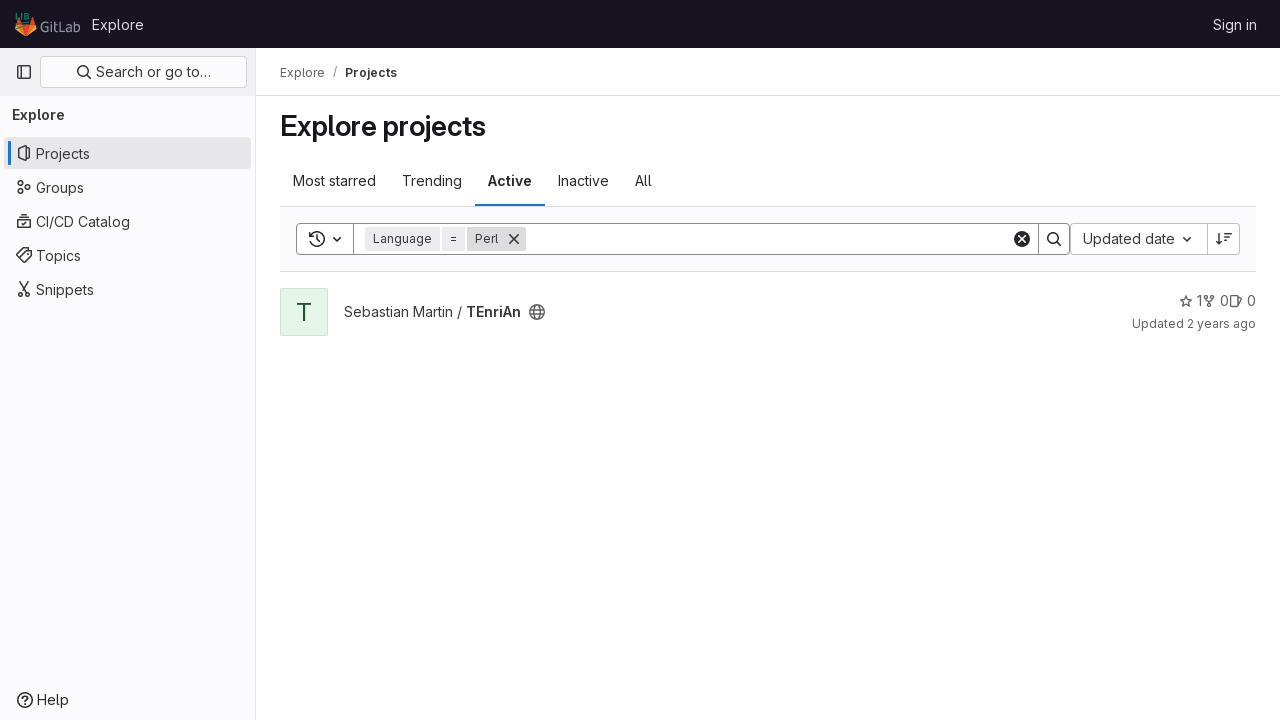

--- FILE ---
content_type: image/svg+xml
request_url: https://gitlab.leibniz-lib.de/uploads/-/system/appearance/header_logo/1/LIB_Gitlab_wo_claim_24px_height.svg
body_size: 14460
content:
<?xml version="1.0" encoding="UTF-8" standalone="no"?>
<!-- Generator: Adobe Illustrator 24.2.1, SVG Export Plug-In . SVG Version: 6.00 Build 0)  -->

<svg
   version="1.1"
   x="0px"
   y="0px"
   viewBox="0 0 64.933998 24.000116"
   xml:space="preserve"
   id="svg50"
   sodipodi:docname="LIB_Gitlab_wo_claim_24px_height.svg"
   inkscape:version="1.2.2 (1:1.2.2+202212051552+b0a8486541)"
   width="64.933998"
   height="24.000116"
   xmlns:inkscape="http://www.inkscape.org/namespaces/inkscape"
   xmlns:sodipodi="http://sodipodi.sourceforge.net/DTD/sodipodi-0.dtd"
   xmlns:xlink="http://www.w3.org/1999/xlink"
   xmlns="http://www.w3.org/2000/svg"
   xmlns:svg="http://www.w3.org/2000/svg"
   xmlns:rdf="http://www.w3.org/1999/02/22-rdf-syntax-ns#"
   xmlns:cc="http://creativecommons.org/ns#"
   xmlns:dc="http://purl.org/dc/elements/1.1/"
   xmlns:sketch="http://www.bohemiancoding.com/sketch/ns"><metadata
   id="metadata56"><rdf:RDF><cc:Work
       rdf:about=""><dc:format>image/svg+xml</dc:format><dc:type
         rdf:resource="http://purl.org/dc/dcmitype/StillImage" /></cc:Work></rdf:RDF></metadata><defs
   id="defs54"><rect
     id="SVGID_1_"
     x="1.9"
     y="1.4"
     width="37.299999"
     height="44.799999" /><rect
     id="SVGID_3_"
     x="1.9"
     y="1.4"
     width="37.299999"
     height="44.799999" /><rect
     id="SVGID_5_"
     x="1.9"
     y="1.4"
     width="37.299999"
     height="44.799999" /><clipPath
     id="SVGID_6_"><use
       xlink:href="#SVGID_5_"
       style="overflow:visible"
       id="use33"
       x="0"
       y="0"
       width="100%"
       height="100%" /></clipPath><clipPath
     id="SVGID_4_"><use
       xlink:href="#SVGID_3_"
       style="overflow:visible"
       id="use21"
       x="0"
       y="0"
       width="100%"
       height="100%" /></clipPath><clipPath
     id="SVGID_2_"><use
       xlink:href="#SVGID_1_"
       style="overflow:visible"
       id="use9"
       x="0"
       y="0"
       width="100%"
       height="100%" /></clipPath><rect
     id="rect965"
     x="1.9"
     y="1.4"
     width="37.299999"
     height="44.799999" /><rect
     id="rect973"
     x="1.9"
     y="1.4"
     width="37.299999"
     height="44.799999" /><rect
     id="rect981"
     x="1.9"
     y="1.4"
     width="37.299999"
     height="44.799999" /></defs><sodipodi:namedview
   pagecolor="#ffffff"
   bordercolor="#666666"
   borderopacity="1"
   objecttolerance="10"
   gridtolerance="10"
   guidetolerance="10"
   inkscape:pageopacity="0"
   inkscape:pageshadow="2"
   inkscape:window-width="1920"
   inkscape:window-height="1124"
   id="namedview52"
   showgrid="false"
   inkscape:zoom="6.2734782"
   inkscape:cx="138.36025"
   inkscape:cy="48.85647"
   inkscape:window-x="1920"
   inkscape:window-y="0"
   inkscape:window-maximized="1"
   inkscape:current-layer="svg50"
   inkscape:showpageshadow="2"
   inkscape:pagecheckerboard="0"
   inkscape:deskcolor="#d1d1d1" />
<style
   type="text/css"
   id="style2">
	.st0{fill:#FAFAFA;}
	.st1{fill:#F0F0F0;}
	.st2{fill:#FFFFFF;}
	.st3{fill:#E24329;}
	.st4{fill:#FCA326;}
	.st5{fill:#FC6D26;}
	.st6{fill:#8C929D;}
	.st7{fill:#2E2E2E;}
	.st8{fill:none;stroke:#FCA326;stroke-width:16;stroke-linecap:round;stroke-linejoin:round;stroke-miterlimit:10;}
	.st9{fill:none;stroke:#FC6D26;stroke-width:16;stroke-linecap:round;stroke-linejoin:round;stroke-miterlimit:10;}
	.st10{fill:none;stroke:#E24329;stroke-width:16;stroke-linecap:round;stroke-linejoin:round;stroke-miterlimit:10;}
	.st11{fill:none;stroke:#F0F0F0;stroke-miterlimit:10;}
	.st12{fill:#231F20;}
	.st13{fill:none;stroke:#231F20;stroke-width:16;stroke-linecap:round;stroke-linejoin:round;stroke-miterlimit:10;}
	.st14{display:none;}
	.st15{display:inline;opacity:0.1;fill:#E828E3;}
	.st16{display:inline;}
	.st17{opacity:0.1;fill:#E828E3;}
	.st18{font-family:'SourceSansPro-Semibold';}
	.st19{font-size:24px;}
	.st20{display:inline;fill:#DB3B21;}
	.st21{display:inline;fill:#FC6D26;}
	.st22{display:inline;fill:#2E2E2E;}
	.st23{display:inline;fill:#6E49CB;}
	.st24{display:inline;fill:#380D75;}
	.st25{display:inline;fill:#FCA121;}
	.st26{opacity:0.6;fill:none;stroke:#231F20;stroke-width:2;stroke-miterlimit:10;stroke-dasharray:12,6;}
	.st27{fill:none;stroke:#444444;stroke-width:1.5339;stroke-miterlimit:10;}
</style>

<g
   id="logo_art"
   transform="matrix(0.06399533,0,0,0.06399533,-8.0173587,-3.0023386)"
   style="stroke-width:15.6261">
	<g
   id="g28"
   style="stroke-width:15.6261">
		<g
   id="g15"
   style="stroke-width:15.6261">
			<path
   id="path14_3_"
   class="st6"
   d="m 839.7,198.192 h -21.8 l 0.1,162.5 h 88.3 v -20.1 h -66.5 z"
   inkscape:connector-curvature="0"
   style="fill:#8c929d;stroke-width:15.6261" />
			<g
   id="g24_3_"
   transform="translate(977.32744,143.2844)"
   style="stroke-width:15.6261">
				<path
   id="path26_3_"
   class="st6"
   d="m 13,188.892 c -5.5,5.7 -14.6,11.4 -27,11.4 -16.6,0 -23.3,-8.2 -23.3,-18.9 0,-16.1 11.2,-23.8 35,-23.8 4.5,0 11.7,0.5 15.4,1.2 v 30.1 z m -22.6,-98.5 c -17.6,0 -33.8,6.2 -46.4,16.7 l 7.7,13.4 c 8.9,-5.2 19.8,-10.4 35.5,-10.4 17.9,0 25.8,9.2 25.8,24.6 v 7.9 c -3.5,-0.7 -10.7,-1.2 -15.1,-1.2 -38.2,0 -57.6,13.4 -57.6,41.4 0,25.1 15.4,37.7 38.7,37.7 15.7,0 30.8,-7.2 36,-18.9 l 4,15.9 h 15.4 v -83.2 c -0.1,-26.3 -11.5,-43.9 -44,-43.9 z"
   inkscape:connector-curvature="0"
   style="fill:#8c929d;stroke-width:15.6261" />
			</g>
			<g
   id="g28_3_"
   transform="translate(1099.7669,143.12893)"
   style="stroke-width:15.6261">
				<path
   id="path30_3_"
   class="st6"
   d="m -17.7,201.192 c -8.2,0 -15.4,-1 -20.8,-3.5 v -67.3 -7.8 c 7.4,-6.2 16.6,-10.7 28.3,-10.7 21.1,0 29.2,14.9 29.2,39 0,34.2 -13.1,50.3 -36.7,50.3 m 9.2,-110.6 c -19.5,0 -30,13.3 -30,13.3 v -21 l -0.1,-27.8 h -9.8 -11.5 l 0.1,158.5 c 10.7,4.5 25.3,6.9 41.2,6.9 40.7,0 60.3,-26 60.3,-70.9 -0.1,-35.5 -18.2,-59 -50.2,-59"
   inkscape:connector-curvature="0"
   style="fill:#8c929d;stroke-width:15.6261" />
			</g>
			<g
   id="g32_5_"
   transform="translate(584.04212,143.6308)"
   style="stroke-width:15.6261">
				<path
   id="path34_5_"
   class="st6"
   d="m 18.3,72.192 c 19.3,0 31.8,6.4 39.9,12.9 l 9.4,-16.3 c -12.7,-11.2 -29.9,-17.2 -48.3,-17.2 -46.4,0 -78.9,28.3 -78.9,85.4 0,59.8 35.1,83.1 75.2,83.1 20.1,0 37.2,-4.7 48.4,-9.4 l -0.5,-63.9 v -7.5 -12.6 H 4 v 20.1 h 38 l 0.5,48.5 c -5,2.5 -13.6,4.5 -25.3,4.5 -32.2,0 -53.8,-20.3 -53.8,-63 -0.1,-43.5 22.2,-64.6 54.9,-64.6"
   inkscape:connector-curvature="0"
   style="fill:#8c929d;stroke-width:15.6261" />
			</g>
			<g
   id="g36_4_"
   transform="translate(793.56904,142.57746)"
   style="stroke-width:15.6261">
				<path
   id="path38_4_"
   class="st6"
   d="M -37.7,55.592 H -59 l 0.1,27.3 v 11.2 6.5 11.4 65 0.2 c 0,26.3 11.4,43.9 43.9,43.9 4.5,0 8.9,-0.4 13.1,-1.2 v -19.1 c -3.1,0.5 -6.4,0.7 -9.9,0.7 -17.9,0 -25.8,-9.2 -25.8,-24.6 v -65 h 35.7 v -17.8 h -35.7 z"
   inkscape:connector-curvature="0"
   style="fill:#8c929d;stroke-width:15.6261" />
			</g>
			<path
   id="path40_33_"
   class="st6"
   d="m 680.4,360.692 h 21.3 v -124 h -21.3 z"
   inkscape:connector-curvature="0"
   style="fill:#8c929d;stroke-width:15.6261" />
			<path
   id="path42_3_"
   class="st6"
   d="m 680.4,219.592 h 21.3 v -21.3 h -21.3 z"
   inkscape:connector-curvature="0"
   style="fill:#8c929d;stroke-width:15.6261" />
		</g>
		<g
   id="g26"
   style="stroke-width:15.6261">
			<path
   id="path50_5_"
   class="st3"
   d="m 292.778,434.892 v 0 L 354.977,243.57 H 230.669 Z"
   inkscape:connector-curvature="0"
   style="fill:#e24329;stroke-width:15.6261" />
			<path
   id="path66_12_"
   class="st4"
   d="m 143.549,243.57 v 0 l -18.941,58.126 c -1.714,5.278 0.137,11.104 4.661,14.394 l 163.509,118.801 z"
   inkscape:connector-curvature="0"
   style="fill:#fca326;stroke-width:15.6261" />
			<path
   id="path74_5_"
   class="st3"
   d="m 143.549,243.57 h 87.12 L 193.175,128.346 c -1.919,-5.895 -10.282,-5.895 -12.27,0 z"
   inkscape:connector-curvature="0"
   style="fill:#e24329;stroke-width:15.6261" />
			<path
   id="path82_12_"
   class="st4"
   d="m 442.097,243.57 v 0 l 18.873,58.126 c 1.714,5.278 -0.137,11.104 -4.661,14.394 L 292.778,434.892 Z"
   inkscape:connector-curvature="0"
   style="fill:#fca326;stroke-width:15.6261" />
			<path
   id="path86_5_"
   class="st3"
   d="m 442.097,243.57 h -87.12 l 37.425,-115.224 c 1.919,-5.895 10.282,-5.895 12.27,0 z"
   inkscape:connector-curvature="0"
   style="fill:#e24329;stroke-width:15.6261" />
			<polygon
   class="st5"
   points="292.778,434.892 354.977,243.57 442.097,243.57 "
   id="polygon22"
   style="fill:#fc6d26;stroke-width:15.6261" />
			<polygon
   class="st5"
   points="292.778,434.892 143.549,243.57 230.669,243.57 "
   id="polygon24"
   style="fill:#fc6d26;stroke-width:15.6261" />
		</g>
	</g>
</g><g
   id="spacing_guides"
   class="st14"
   style="display:none"
   transform="translate(0,-182)">
	<path
   id="path40_32_"
   sketch:type="MSShapeGroup"
   class="st15"
   d="M -1,0 V 124 H 1267 V 0 Z"
   inkscape:connector-curvature="0"
   style="display:inline;opacity:0.1;fill:#e828e3" />
	<path
   id="path40_31_"
   sketch:type="MSShapeGroup"
   class="st15"
   d="M -1,435 V 559 H 1267 V 435 Z"
   inkscape:connector-curvature="0"
   style="display:inline;opacity:0.1;fill:#e828e3" />
	<path
   id="path40_30_"
   sketch:type="MSShapeGroup"
   class="st15"
   d="m 261.69,434.551 h 62 v -310 h -62 z"
   inkscape:connector-curvature="0"
   style="display:inline;opacity:0.1;fill:#e828e3" />
	<path
   id="path40_29_"
   sketch:type="MSShapeGroup"
   class="st15"
   d="m 462.2,560 h 62 V -1 h -62 z"
   inkscape:connector-curvature="0"
   style="display:inline;opacity:0.1;fill:#e828e3" />
	<text
   transform="translate(256.2529,195)"
   class="st16 st18 st19"
   id="text35"
   style="font-size:24px;font-family:SourceSansPro-Semibold;display:inline">H: 2.5 x</text>

	<text
   transform="translate(468.4727,282.832)"
   class="st16 st18 st19"
   id="text37"
   style="font-size:24px;font-family:SourceSansPro-Semibold;display:inline">1/2 x</text>

	<text
   transform="translate(621.2881,500.4978)"
   class="st16 st18 st19"
   id="text39"
   style="font-size:24px;font-family:SourceSansPro-Semibold;display:inline">1x</text>

	<text
   transform="translate(621.2881,65.4988)"
   class="st16 st18 st19"
   id="text41"
   style="font-size:24px;font-family:SourceSansPro-Semibold;display:inline">1x</text>

	<path
   id="path40_27_"
   sketch:type="MSShapeGroup"
   class="st15"
   d="M 0,560 H 124 V -1 H 0 Z"
   inkscape:connector-curvature="0"
   style="display:inline;opacity:0.1;fill:#e828e3" />
	<text
   transform="translate(51.2881,282.832)"
   class="st16 st18 st19"
   id="text44"
   style="font-size:24px;font-family:SourceSansPro-Semibold;display:inline">1x</text>

	<path
   id="path40_3_"
   sketch:type="MSShapeGroup"
   class="st15"
   d="m 1142,560 h 124 V -1 h -124 z"
   inkscape:connector-curvature="0"
   style="display:inline;opacity:0.1;fill:#e828e3" />
	<text
   transform="translate(1191.2881,282.832)"
   class="st16 st18 st19"
   id="text47"
   style="font-size:24px;font-family:SourceSansPro-Semibold;display:inline">1x</text>

</g>
<style
   type="text/css"
   id="style2-3">
	.st0{clip-path:url(#SVGID_2_);fill:#008669;}
	.st1{clip-path:url(#SVGID_4_);fill:#008669;}
	.st2{clip-path:url(#SVGID_6_);fill:#008669;}
</style><g
   id="g989"
   transform="matrix(5.9451581,0,0,5.9451581,83.876917,-129.82574)"><g
     id="g16"
     transform="matrix(0.06399533,0,0,0.06399533,-14.252149,21.887023)"
     style="stroke-width:15.6261"><g
       id="g14"
       style="stroke-width:15.6261"><defs
         id="defs7"><rect
           id="rect1072"
           x="1.9"
           y="1.4"
           width="37.299999"
           height="44.799999" /></defs><clipPath
         id="clipPath1009"><use
           xlink:href="#SVGID_1_"
           style="overflow:visible"
           id="use1007"
           x="0"
           y="0"
           width="100%"
           height="100%" /></clipPath><path
         class="st0"
         d="M 29.4,11 H 32 c 1.3,0 2.3,0.2 3,0.6 0.7,0.4 1,1.1 1,2 0,1 -0.3,1.7 -1,2.2 -0.7,0.5 -1.7,0.7 -3,0.7 h -2.6 z m 0,-7.2 h 2.3 c 1.2,0 2,0.2 2.6,0.5 0.6,0.4 0.9,1 0.9,1.8 0,0.8 -0.3,1.4 -0.8,1.8 C 33.8,8.3 33,8.6 31.7,8.6 H 29.5 C 29.4,8.7 29.4,3.8 29.4,3.8 Z m 3,15.2 c 1,0 1.9,-0.1 2.7,-0.3 0.8,-0.2 1.5,-0.5 2.1,-1 0.6,-0.5 1.1,-1 1.4,-1.6 0.3,-0.6 0.5,-1.4 0.5,-2.3 0,-1.2 -0.3,-2.1 -1,-2.8 -0.7,-0.7 -1.4,-1.1 -2.4,-1.4 v 0 C 36.5,9.3 37.1,8.8 37.5,8.1 37.9,7.4 38.2,6.6 38.2,5.8 38.2,5 38,4.3 37.7,3.7 37.4,3.1 36.9,2.7 36.4,2.4 35.9,2.1 35.2,1.8 34.4,1.7 33.7,1.5 32.8,1.4 31.9,1.4 H 26.3 V 19 Z M 21.3,1.4 H 18.2 V 19 h 3.1 z M 14.6,19 V 16.4 H 7.2 V 1.4 H 4.1 V 19 Z"
         clip-path="url(#SVGID_2_)"
         id="path12"
         inkscape:connector-curvature="0"
         style="fill:#008669;stroke-width:15.6261" /></g></g><g
     id="g28-6"
     transform="matrix(0.06399533,0,0,0.06399533,-14.252149,21.887023)"
     style="stroke-width:15.6261"><g
       id="g26-7"
       style="stroke-width:15.6261"><defs
         id="defs19"><rect
           id="rect1080"
           x="1.9"
           y="1.4"
           width="37.299999"
           height="44.799999" /></defs><clipPath
         id="clipPath1018"><use
           xlink:href="#SVGID_3_"
           style="overflow:visible"
           id="use1016"
           x="0"
           y="0"
           width="100%"
           height="100%" /></clipPath><polygon
         class="st1"
         points="3.3,32.3 39.2,26.6 39.2,23.8 3.3,29.5 "
         clip-path="url(#SVGID_4_)"
         id="polygon24-5"
         style="fill:#008669;stroke-width:15.6261" /></g></g><g
     id="g40"
     transform="matrix(0.06399533,0,0,0.06399533,-14.252149,21.887023)"
     style="stroke-width:15.6261"><g
       id="g38"
       style="stroke-width:15.6261"><defs
         id="defs31"><rect
           id="rect1088"
           x="1.9"
           y="1.4"
           width="37.299999"
           height="44.799999" /></defs><clipPath
         id="clipPath1027"><use
           xlink:href="#SVGID_5_"
           style="overflow:visible"
           id="use1025"
           x="0"
           y="0"
           width="100%"
           height="100%" /></clipPath><polygon
         class="st2"
         points="1.9,46.2 35.8,33.2 35.8,30.3 1.9,43.3 "
         clip-path="url(#SVGID_6_)"
         id="polygon36"
         style="fill:#008669;stroke-width:15.6261" /></g></g></g></svg>


--- FILE ---
content_type: text/javascript; charset=utf-8
request_url: https://gitlab.leibniz-lib.de/assets/webpack/runtime.21b7bff3.bundle.js
body_size: 20498
content:
!function(e){function a(a){for(var d,t,r=a[0],o=a[1],n=a[2],s=a[3]||[],h=0,p=[];h<r.length;h++)t=r[h],Object.prototype.hasOwnProperty.call(f,t)&&f[t]&&p.push(f[t][0]),f[t]=0;for(d in o)Object.prototype.hasOwnProperty.call(o,d)&&(e[d]=o[d]);for(i&&i(a),l.push.apply(l,s);p.length;)p.shift()();return b.push.apply(b,n||[]),c()}function c(){for(var e,a=0;a<b.length;a++){for(var c=b[a],d=!0,o=1;o<c.length;o++){var n=c[o];0!==f[n]&&(d=!1)}d&&(b.splice(a--,1),e=r(r.s=c[0]))}return 0===b.length&&(l.forEach((function(e){if(void 0===f[e]){f[e]=null;var a=document.createElement("link");r.nc&&a.setAttribute("nonce",r.nc),a.rel="prefetch",a.as="script",a.href=t(e),document.head.appendChild(a)}})),l.length=0),e}var d={},f={1:0},b=[],l=[];function t(e){return r.p+""+({5:"commons-pages.admin.abuse_reports.show-pages.admin.topics.edit-pages.admin.topics.new-pages.groups.c-56deae20",11:"echarts",32:"monaco",47:"commons-mountGroupApprovalSettings-pages.groups.security.compliance_dashboards-pages.groups.security-2dfa282d",69:"commons-pages.projects.ci.lints.show-pages.projects.ci.pipeline_editor.show-pages.projects.pages.new-365004d7",105:"commons-initHandRaiseLeadModal-pages.gitlab_subscriptions.trials.create-pages.gitlab_subscriptions.t-250669bc",240:"commons-IntegrationSectionAmazonQ-pages.admin.ai.amazon_q_settings",324:"hl-glimmer",325:"prosemirror",326:"treeList",327:"userCallOut",328:"vendors-SourceEditor-policy_yaml_editor",329:"vendors-content_editor-gfm_copy_extra",330:"workItemsApp",331:"work_items_feedback",378:"IntegrationSectionAmazonQ",379:"IntegrationSectionAppleAppStore",380:"IntegrationSectionGoogleArtifactManagement",381:"IntegrationSectionGoogleCloudIAM",382:"IntegrationSectionGooglePlay",383:"IssuablePopoverBundle",384:"SourceEditor",385:"activitiesList",386:"amazonQGroupSettings",388:"bootstrapModal",389:"comment_temperature",390:"container_registry_components",391:"content_editor",393:"csv_viewer",395:"design_management",396:"epicsList",397:"gfm_copy_extra",398:"gfm_json_table",399:"glql",401:"harbor_registry_components",402:"hello",403:"hl-abnf",404:"hl-accesslog",405:"hl-actionscript",406:"hl-ada",407:"hl-angelscript",408:"hl-apache",409:"hl-applescript",410:"hl-arcade",411:"hl-arduino",412:"hl-armasm",413:"hl-asciidoc",414:"hl-aspectj",415:"hl-autohotkey",416:"hl-autoit",417:"hl-avrasm",418:"hl-awk",419:"hl-axapta",420:"hl-bash",421:"hl-basic",422:"hl-bnf",423:"hl-brainfuck",424:"hl-c",425:"hl-cal",426:"hl-capnproto",427:"hl-ceylon",428:"hl-clean",429:"hl-clojure",430:"hl-clojure-repl",431:"hl-cmake",432:"hl-codeowners",433:"hl-coffeescript",434:"hl-coq",435:"hl-cos",436:"hl-cpp",437:"hl-crmsh",438:"hl-crystal",439:"hl-csharp",440:"hl-csp",441:"hl-css",442:"hl-d",443:"hl-dart",444:"hl-delphi",445:"hl-diff",446:"hl-django",447:"hl-dns",448:"hl-dockerfile",449:"hl-dos",450:"hl-dsconfig",451:"hl-dts",452:"hl-dust",453:"hl-ebnf",454:"hl-elixir",455:"hl-elm",456:"hl-erb",457:"hl-erlang",458:"hl-erlang-repl",459:"hl-excel",460:"hl-fix",461:"hl-flix",462:"hl-fortran",463:"hl-fsharp",464:"hl-gams",465:"hl-gauss",466:"hl-gcode",467:"hl-gherkin",468:"hl-gleam",469:"hl-glsl",470:"hl-go",471:"hl-golo",472:"hl-gradle",473:"hl-groovy",474:"hl-haml",475:"hl-handlebars",476:"hl-haskell",477:"hl-haxe",478:"hl-hcl",479:"hl-hsp",480:"hl-http",481:"hl-hy",482:"hl-inform7",483:"hl-ini",484:"hl-irpf90",485:"hl-java",486:"hl-javascript",487:"hl-jboss-cli",488:"hl-json",489:"hl-julia",490:"hl-julia-repl",491:"hl-kotlin",492:"hl-lasso",493:"hl-latex",494:"hl-ldif",495:"hl-leaf",496:"hl-less",497:"hl-lisp",498:"hl-livecodeserver",499:"hl-livescript",500:"hl-llvm",501:"hl-lsl",502:"hl-lua",503:"hl-makefile",504:"hl-markdown",505:"hl-matlab",506:"hl-mel",507:"hl-mercury",508:"hl-mipsasm",509:"hl-mizar",510:"hl-mojolicious",511:"hl-monkey",512:"hl-moonscript",513:"hl-n1ql",514:"hl-nestedtext",515:"hl-nginx",516:"hl-nim",517:"hl-nix",518:"hl-node-repl",519:"hl-nsis",520:"hl-objectivec",521:"hl-ocaml",522:"hl-openscad",523:"hl-oxygene",524:"hl-parser3",525:"hl-perl",526:"hl-pf",527:"hl-pgsql",528:"hl-php",529:"hl-php-template",530:"hl-plaintext",531:"hl-pony",532:"hl-powershell",533:"hl-processing",534:"hl-profile",535:"hl-prolog",536:"hl-properties",537:"hl-protobuf",538:"hl-puppet",539:"hl-purebasic",540:"hl-python",541:"hl-python-repl",542:"hl-q",543:"hl-qml",544:"hl-r",545:"hl-reasonml",546:"hl-rib",547:"hl-roboconf",548:"hl-routeros",549:"hl-rsl",550:"hl-ruby",551:"hl-ruleslanguage",552:"hl-rust",553:"hl-sas",554:"hl-scala",555:"hl-scheme",556:"hl-scilab",557:"hl-scss",558:"hl-shell",559:"hl-smali",560:"hl-smalltalk",561:"hl-sml",562:"hl-sql",563:"hl-stan",564:"hl-stata",565:"hl-step21",566:"hl-stylus",567:"hl-subunit",568:"hl-svelte",569:"hl-swift",570:"hl-taggerscript",571:"hl-tap",572:"hl-tcl",573:"hl-thrift",574:"hl-tp",575:"hl-twig",576:"hl-typescript",577:"hl-vala",578:"hl-vbnet",579:"hl-vbscript",580:"hl-vbscript-html",581:"hl-verilog",582:"hl-vhdl",583:"hl-vim",584:"hl-wasm",585:"hl-wren",586:"hl-x86asm",587:"hl-xl",588:"hl-xml",589:"hl-xquery",590:"hl-yaml",591:"hl-zephir",592:"indexed_db_persistent_storage",593:"initGFMInput",594:"initHandRaiseLeadButton",595:"initHandRaiseLeadModal",596:"initInviteMembersModal",597:"initInviteMembersTrigger",598:"init_qrtly_reconciliation_alert",599:"integrationJiraAuthFields",600:"integrationSectionConfiguration",601:"integrationSectionConnection",602:"integrationSectionJiraIssues",603:"integrationSectionJiraTrigger",604:"integrationSectionTrigger",606:"katex",607:"linked_pipelines_column",608:"mergeChecksApp",609:"mountGroupApprovalSettings",610:"notebook_viewer",611:"openapi_viewer",612:"organization_switcher",1152:"pdf_viewer",1154:"policy_yaml_editor",1158:"search_settings",1160:"shortcutsBundle",1161:"sketch_viewer",1162:"statusModalBundle",1163:"stl_viewer",1166:"uq_code_suggestions",1167:"uq_import",1168:"uq_observability",1169:"uq_pages",1170:"uq_pipelines",1171:"uq_product_analytics",1172:"uq_seats",1173:"uq_storage_namespace",1174:"uq_storage_project",1175:"uq_transfer_group",1176:"uq_transfer_project",1177:"vendors-amazonQGroupSettings",1178:"vendors-gfm_copy_extra",1179:"vendors-hl-1c",1180:"vendors-hl-gml",1181:"vendors-hl-isbl",1182:"vendors-hl-mathematica",1183:"vendors-hl-maxima",1184:"vendors-hl-sqf",1185:"vendors-indexed_db_persistent_storage",1186:"vendors-mountGroupApprovalSettings",1187:"vendors-openapi",1188:"vendors-statusModalBundle",1189:"vendors-stl_viewer",1190:"vendors-treeList",1191:"whatsNewApp"}[e]||e)+"."+{4:"d4223b88",5:"e9ecffc0",8:"8994298a",11:"34b03991",13:"e9f8fc61",16:"2ba5504b",17:"df1d6acf",19:"e52afb02",21:"f67e7786",22:"01ec5a9a",26:"56bccdee",28:"83b5bb74",29:"ebbd53a2",30:"7446941f",32:"16cb1986",33:"99b9912c",36:"84c266c1",37:"0a61a611",39:"450ffb5b",43:"864ec98f",45:"4e2b6d94",46:"a9b719db",47:"94fd0f6a",48:"c3399e33",53:"f9901706",54:"3189c1e6",55:"c617f3c1",62:"77622d1d",69:"84a58bb0",70:"d031c8d7",77:"7dce6cde",78:"c63114fc",79:"7bdcc122",91:"64128671",92:"82bbe7e4",93:"5a6850e0",102:"edb9537e",103:"3f7b7387",104:"d545012a",105:"d5f6d789",122:"368139b5",123:"5bc3046d",124:"9254e260",125:"ce88a17d",126:"44771cf2",141:"7a487a70",142:"9b9dfc73",143:"6af6c5fb",175:"526ff5ae",176:"612c8091",177:"66a86203",178:"56901d30",179:"2b84faa2",180:"ed29a8e8",181:"74f30ed5",182:"a3d7f36d",183:"df5839cf",230:"00365c0c",231:"a7d5677e",232:"d2dc69e4",233:"1fdcc53b",234:"6dba9321",235:"6ab7fee6",236:"e73bce65",237:"c766b7ce",238:"c5792f5e",239:"2cd29031",240:"0f90067c",324:"75c49c12",325:"45fa52b4",326:"f4031d57",327:"e0ebf7e2",328:"caa7c320",329:"bfda9474",330:"47dfc2a1",331:"b0ea4142",332:"673ce87a",333:"366e4ebd",334:"bdb9a674",335:"802c22d8",336:"feaef1e7",337:"323c21d5",338:"fe431354",339:"771f48c2",340:"fea3d6a0",341:"0831744c",342:"7ec7d943",343:"d1c270fa",344:"93d86ada",345:"961d017c",346:"dd005e9d",347:"31bd3804",348:"2ed05ba9",349:"404997d8",350:"52e68710",351:"8d551024",352:"2d5910d0",353:"b16f92b5",354:"801a2807",355:"b5ff9bf3",356:"30c213bb",357:"4cb36efe",358:"c03cda8d",359:"756a3047",360:"445e30f2",361:"5f8d5bb7",362:"61532741",363:"b812397d",364:"fb40b525",365:"2507137a",366:"16c2410b",367:"3492ed7c",368:"5b576415",369:"ccb88d04",370:"24839649",371:"e307efc7",372:"e561deae",373:"bafd11a7",374:"700de488",375:"8cd8a95b",376:"b21a4f6c",377:"89b7302a",378:"e4ec7047",379:"2799c509",380:"06e775c6",381:"06258166",382:"495ffcfc",383:"08401152",384:"b567a5fe",385:"59a7eaa6",386:"a5805f68",388:"9c16b6a4",389:"6eefc315",390:"f56510ad",391:"7f951197",393:"9c213797",395:"7c011c72",396:"641a1c1a",397:"9e389176",398:"f8efa194",399:"a28d2c6f",401:"70de936f",402:"33112e77",403:"3cbb46af",404:"41c40bab",405:"4b5178b0",406:"597980be",407:"d23568bc",408:"6554834b",409:"de4caea2",410:"17b6f49c",411:"d5b29001",412:"25cfae6c",413:"9785b983",414:"158eb2f3",415:"10945f89",416:"7cb492c2",417:"749f5729",418:"11cae0e9",419:"53afe44a",420:"73b299d7",421:"36db9912",422:"63743bcd",423:"6bcf767a",424:"578def46",425:"ea729772",426:"9d6b7bac",427:"f0543a98",428:"5353f4e4",429:"ffbafc44",430:"4070bb70",431:"bcca479f",432:"f500bcdb",433:"adeeb684",434:"6467b0f2",435:"581bbcf1",436:"59c42dad",437:"584ce1eb",438:"fce2e85a",439:"896a962e",440:"78e4b1b2",441:"4a57706a",442:"6238c5a8",443:"57fffaa6",444:"1d98500b",445:"d8b8a42f",446:"4b68180e",447:"ee611d23",448:"35272a33",449:"cc32e14b",450:"d4c03a0d",451:"cbc0e2b2",452:"126640da",453:"a323650c",454:"c5774787",455:"e64ed253",456:"ff771410",457:"c7484011",458:"cb534439",459:"f6041261",460:"0d61421e",461:"a8624169",462:"2ae8d5c5",463:"ebb35446",464:"379e951c",465:"9da089e4",466:"046abf3a",467:"2e08055a",468:"cda79eed",469:"6a85a1b8",470:"6a6b6b9a",471:"3acc7d00",472:"2136ec11",473:"a940f568",474:"c49d6dfd",475:"33837c6b",476:"9f8ea821",477:"159696ef",478:"6f8d478a",479:"e10820bd",480:"e5f149f6",481:"1cd03dc9",482:"493a0fde",483:"375ebc7b",484:"5c9a692e",485:"2962d97a",486:"33ade087",487:"605d9f75",488:"a646cbd2",489:"f75c57c9",490:"1d65eb4d",491:"9dccde72",492:"3d7fe2de",493:"f16741c9",494:"1e589e1a",495:"a2df9151",496:"71ba894d",497:"32c28c0b",498:"0baac286",499:"c79a7f19",500:"96e0658f",501:"707ae41a",502:"86f3fba1",503:"834d4d2f",504:"5147352e",505:"c3707530",506:"2f82f725",507:"3edd63f2",508:"3c8aa0c3",509:"877d1951",510:"5bbe71c9",511:"53dcfd1a",512:"b278323c",513:"ef2968f5",514:"82f3ac57",515:"60ef2782",516:"9f5a053f",517:"017a124a",518:"0623d625",519:"f6161251",520:"d612e862",521:"faa16d1e",522:"ba772fa6",523:"8bc06e1b",524:"eb2d58c0",525:"ad10fa0d",526:"17bf5c79",527:"18111df4",528:"c5dab9ef",529:"5de93039",530:"51ec581e",531:"699afe93",532:"53c79493",533:"3ecf43af",534:"f32c8194",535:"a685497a",536:"391d99ad",537:"8748265e",538:"5aa8cb1c",539:"4e4aa478",540:"6ecd3640",541:"1d66fdb0",542:"3d6b6791",543:"c546d3a5",544:"a358d5a0",545:"c8442f3d",546:"94b34251",547:"7a6fad1f",548:"93743b70",549:"95619e76",550:"08aa1ab1",551:"e4fca8e2",552:"90a67d6b",553:"940ea4c2",554:"3651636a",555:"edbff21e",556:"be315a97",557:"35680c42",558:"a219f4d7",559:"f38eae97",560:"b8f5ed59",561:"d3e2af89",562:"78ab2004",563:"7ced134d",564:"6b50d395",565:"b6ae6403",566:"d06b71ed",567:"6e185c05",568:"e7fd2864",569:"3cd4c3d8",570:"11c7df8d",571:"92392407",572:"a73817fc",573:"5a3647dc",574:"dee528e0",575:"41475c12",576:"f885bcf7",577:"26cf2689",578:"a01b0dec",579:"66e4c6fd",580:"5ae80cf6",581:"749a61f7",582:"625d95f5",583:"509e0555",584:"2f3db192",585:"0162f53f",586:"ac348ae1",587:"f42fd146",588:"6986e1bf",589:"871e9d55",590:"5d768de8",591:"b3301416",592:"381ec4c0",593:"08231a36",594:"feff5980",595:"6fbe19c7",596:"12506f23",597:"b4417ea3",598:"a412f056",599:"26f80187",600:"37562cc0",601:"303c5bba",602:"b9a7230d",603:"fa98b4bc",604:"1b8229e8",606:"6a918831",607:"518eb0a3",608:"0f0104ac",609:"978d7f02",610:"539c7e59",611:"a7cb0926",612:"f90c58da",1152:"b69a4fd7",1154:"a1425df7",1158:"dfcf6a7a",1160:"80a0f7a1",1161:"7bb46fb3",1162:"f2bd5269",1163:"40e7884b",1166:"55313473",1167:"6a74fbfd",1168:"4f4b1915",1169:"74888993",1170:"d17071f7",1171:"03f20e7a",1172:"479fad21",1173:"870edf0b",1174:"2b81aa37",1175:"20947b54",1176:"dfd277c2",1177:"cabc3a52",1178:"02573ee2",1179:"02a9ab72",1180:"d1391234",1181:"ab5669b6",1182:"a4b1e9db",1183:"5df9a657",1184:"3e523f42",1185:"1d0e153d",1186:"2dac5556",1187:"18ec07ef",1188:"f389e970",1189:"350ce938",1190:"b3d72d2e",1191:"147af2d4",1192:"7b0ffc87",1193:"ad6bff51",1194:"e90f7ecf",1195:"071227ec",1196:"9dd0d527",1197:"0460bdf5",1198:"1218750b",1199:"2dfac77e",1200:"c4dd603e",1201:"9abd70da",1202:"66381977",1203:"b53601b4",1204:"f3c03b96",1205:"2ce9e19f",1206:"c55c10a1",1207:"68e59474",1208:"980e5403",1209:"a694c55c",1210:"c61715ac",1211:"00f6658e",1212:"04884ebf",1213:"9bac6159",1214:"17b6fd93",1215:"e24e74b1",1216:"2ea5e4c3",1217:"c5ea2c89",1218:"fc874dfe",1219:"36f11cf3",1220:"b0dc98ef",1221:"c331e3a4",1222:"c820893f",1223:"835152b0",1224:"f4682e85",1225:"cc72b7a7",1226:"351c560f",1227:"54634ae8",1228:"3fc93bbd",1229:"b3eb5b2a",1230:"6dddbb93",1231:"4ede8e36",1232:"43e93fc9",1233:"e0008940",1234:"063f2015",1235:"a89aa4ef",1236:"0fa3c991",1237:"dbcb0a5d",1238:"108f08f2",1239:"5857b9f8",1240:"803dbc34",1241:"c0e86b58",1242:"9c5dc356",1243:"8f4dd862",1244:"1477a9cb",1245:"c9ad916b",1246:"4d289af8",1247:"883c1f67",1248:"3ed5fc70",1249:"522c8f86",1250:"4f24842d",1251:"49ceff0f",1252:"8316f6e6",1253:"067c09fe",1254:"fa1c4e8a",1255:"a0bd8351",1256:"8402fbb7",1257:"03ec3efe",1258:"42e82a6b",1259:"a9b6cfae",1260:"99ac0c15",1261:"b50466fc",1262:"ba9b3279",1263:"b043d311",1264:"f7c44ca1",1265:"ac22c6ad",1266:"94352548",1267:"0d174c62",1268:"0d7d393e",1269:"c965adab",1270:"1b476dd9",1271:"1bb2f083",1272:"25177cb1",1273:"318a9ee4",1274:"adab93e8",1275:"ba18a60e",1276:"e9bd1379",1277:"4bfa0c5f",1278:"732799b4",1279:"d3866d5f",1280:"22ef24d9",1281:"d1c144af",1282:"101fa073",1283:"11d5e4e4",1284:"e62d9258",1285:"043c3596",1286:"6308d2d4",1287:"9bfca8d5",1288:"ab8403d0",1289:"d68fa197",1290:"6ce8b0ce",1291:"404e58eb",1292:"3c939364",1293:"593fecbb",1294:"bb036677",1295:"1414b588",1296:"828f4548",1297:"aec00b18",1298:"786f22a8",1299:"8335aa6b",1300:"5e95ad40",1301:"8b0184db",1302:"314edcbc",1303:"4fe8d9db",1304:"92274136",1305:"f91b4b4a",1306:"5ad64e07",1307:"81f0d7aa",1308:"050cfe7d",1309:"ea9d4125",1310:"cc294f0f",1311:"464be3c7",1312:"0661d540",1313:"1613155e",1314:"f9804da4",1315:"60c38b9f",1316:"a24c45c5",1317:"2ce5397b",1318:"36c3aacf",1319:"fa1eccc6",1320:"b1b63903",1321:"ae0e0114",1322:"b4537349",1323:"7976ca21",1324:"601eeba1",1325:"6d8e40f3",1326:"7132844f",1327:"85f9cbd9",1328:"1c907e10",1329:"590eaaa9",1330:"8ca1c162",1331:"fda16756",1332:"ccee50ca",1333:"9b740d7f",1334:"c388b224",1335:"14ace41e",1336:"b524d110",1337:"571b31dc",1338:"9534a8e9",1339:"68a917cd",1340:"ca05c9ba",1341:"033bd220",1342:"7b545515",1343:"db688bdc",1344:"e9a32755",1345:"032113c9",1346:"fda64109",1347:"9ccdba5d",1348:"9931e067",1349:"00b9555c",1350:"4df9f7f9",1351:"f940f1c8",1352:"037217b3",1353:"2a93091f",1354:"d5d1a002",1355:"cd31c99f",1356:"a87ff427",1357:"7a36ca05",1358:"d7d6bc77",1359:"2a12151a",1360:"8200b46b",1361:"bd5f9117",1362:"bc4f8085",1363:"59135a9f",1364:"8e714258",1365:"c3ec3ad1",1366:"c36b6892",1367:"ad82eff0",1368:"c76f9b7e",1369:"2d28a089",1370:"76a8a77a",1371:"85126133",1372:"5f94d1ba",1373:"5071267f",1374:"c8bb15d8",1375:"d9ec0146",1376:"0bfc701c",1377:"190512c0",1378:"50d1dcc4",1379:"bd1c6078",1380:"e798bdec",1381:"d47eff2c",1382:"9c3f7e8f",1383:"cd710f76",1384:"80fc6e81",1385:"3fd90491",1386:"679c8b15",1387:"c47289b5",1388:"39144731",1389:"1fd6097d",1390:"c6a6e961",1391:"f36b9f86",1392:"15b9b19c",1393:"087383e9",1394:"1c9b1b57",1395:"e241c91b",1396:"b50377d7",1397:"88c67452",1398:"ed8d5a96",1399:"5852ea4b",1400:"66812a41",1401:"df0235de",1402:"9305b1c6",1403:"152f708b",1404:"eed121c5",1405:"130766f4",1406:"dc5f2c83",1407:"1f9d75c7",1408:"5f897f22",1409:"fb7224fa",1410:"a445f752",1411:"58d2981c",1412:"1a3ff702",1413:"3a1788f6",1414:"6c161339",1415:"f06ff55f",1416:"0f0b116b",1417:"afddd56c",1418:"1664f17e",1419:"9b74fa49",1420:"a52afb08",1421:"dbfba5a1",1422:"9ecbfa14",1423:"c3d7d729",1424:"335cd84e",1425:"32a47897",1426:"025440e1",1427:"2ea8f562",1428:"44d14ca9",1429:"c63853e4",1430:"cde5c3a1",1431:"70f5f8c0",1432:"9ac0b552",1433:"a6d5e1ca",1434:"3a2f65f5",1435:"5414ccc5",1436:"fe299b6f",1437:"eed6bfd6",1438:"ec67ea69",1439:"014cca59",1440:"d2674180",1441:"b23f869e",1442:"4d79ff1d",1443:"2fca93f2",1444:"56d7197e",1445:"b8ef1a80",1446:"b6a960a3",1447:"0b5b76d1",1448:"0cbefdb6",1449:"60bd08cf",1450:"e1661fca",1451:"12e58f26",1452:"f003a1e9",1453:"7d50889f",1454:"9f629ab0",1455:"44b36626",1456:"a1f98a94",1457:"d6aaa008",1458:"1a330e0e",1459:"c3b87cd4",1460:"3586d70c",1461:"af375955",1462:"00e92b18",1463:"fa165e47",1464:"6cd44f8d",1465:"57898b89",1466:"e39cf75a",1467:"52f3a089",1468:"95200b15",1469:"8dc9a598",1470:"ca846b49",1471:"3c0c72d0",1472:"52f75f0d",1473:"182f9656",1474:"51107bc8",1475:"7bcd9b87",1476:"e7461001",1477:"3d451c88",1478:"033a13ff",1479:"f953dd61",1480:"ea6d86da",1481:"dd011388",1482:"29760425",1483:"3510f132",1484:"97a230f7",1485:"a51ee976",1486:"c982d55f",1487:"3b7f7c7c",1488:"72dc394b",1489:"11bbadcb",1490:"17183d27",1491:"cca0d99a",1492:"d75ece21",1493:"d84a42f5",1494:"f8ab34c7",1495:"97218fb0",1496:"931656a5",1497:"ea06006c",1498:"43325cb1",1499:"ce721d76",1500:"7abe2c13",1501:"24cdd4ce",1502:"58a2e4fb",1503:"42f3629a",1504:"abe718de",1505:"84c480cf",1506:"4941d449",1507:"b2aa0979",1508:"43f3fa74",1509:"9aea7f37",1510:"31f3d9d8",1511:"b9c4cf18",1512:"fddcb41b",1513:"acca9c73",1514:"3df02390",1515:"946db514",1516:"0c58ac9b",1517:"ec2faf37",1518:"4e9ba5d1",1519:"ab3988de",1520:"8ed55357",1521:"7f9405c4",1522:"eeb1378d",1523:"a3e55737",1524:"23d3e500",1525:"4acc6d7b",1526:"9bcbac03",1527:"73b4d538",1528:"410c08e3",1529:"cdbe91c5",1530:"329ca980",1531:"f5c2718d",1532:"dc916224",1533:"26b6dc5d",1534:"d40aec9b",1535:"caaaa3a8",1536:"f2cdd7c3",1537:"6b4c1073",1538:"076c0544",1539:"86451390",1540:"bcb610df",1541:"02b604bd",1542:"30f0c2b9",1543:"c77e0c26",1544:"521f333e",1545:"c11eaac1",1546:"f7b47293",1547:"36c2a505",1548:"10893c26",1549:"c55c3604",1550:"5476585c",1551:"7eb2d06a",1552:"c61dfa85",1553:"c86cfc42",1554:"dcca8dd4",1555:"448bb05f",1556:"e8b52be0",1557:"d8f82b89",1558:"d0944fbb",1559:"94cbb41d",1560:"d012652d",1561:"ff5bc7bf",1562:"e980b289",1563:"eab85bdd",1564:"8134a3dd",1565:"8549b550",1566:"c0d9a936",1567:"83b7d8aa",1568:"7029fbbe",1569:"cbab4c16",1570:"8490cf83",1571:"23cc49d9",1572:"3401d75f",1573:"4b44117e",1574:"44d24485",1575:"ca392650",1576:"ba4932fc",1577:"7feed801",1578:"16970a34",1579:"a50b36c6",1580:"5dba9985",1581:"15a4f203",1582:"94b18e08",1583:"9e1b63a9",1584:"d540a833",1585:"2550d3b6",1586:"d05e8001",1587:"cc592f9b",1588:"7313213f",1589:"9a6afe7b",1590:"87a2e2ca",1591:"a6e34a44"}[e]+".chunk.js"}function r(a){if(d[a])return d[a].exports;var c=d[a]={i:a,l:!1,exports:{}};return e[a].call(c.exports,c,c.exports,r),c.l=!0,c.exports}r.e=function(e){var a=[],c=f[e];if(0!==c)if(c)a.push(c[2]);else{var d=new Promise((function(a,d){c=f[e]=[a,d]}));a.push(c[2]=d);var b,l=document.createElement("script");l.charset="utf-8",l.timeout=120,r.nc&&l.setAttribute("nonce",r.nc),l.src=t(e);var o=new Error;b=function(a){l.onerror=l.onload=null,clearTimeout(n);var c=f[e];if(0!==c){if(c){var d=a&&("load"===a.type?"missing":a.type),b=a&&a.target&&a.target.src;o.message="Loading chunk "+e+" failed.\n("+d+": "+b+")",o.name="ChunkLoadError",o.type=d,o.request=b,c[1](o)}f[e]=void 0}};var n=setTimeout((function(){b({type:"timeout",target:l})}),12e4);l.onerror=l.onload=b,document.head.appendChild(l)}return Promise.all(a)},r.m=e,r.c=d,r.d=function(e,a,c){r.o(e,a)||Object.defineProperty(e,a,{enumerable:!0,get:c})},r.r=function(e){"undefined"!=typeof Symbol&&Symbol.toStringTag&&Object.defineProperty(e,Symbol.toStringTag,{value:"Module"}),Object.defineProperty(e,"__esModule",{value:!0})},r.t=function(e,a){if(1&a&&(e=r(e)),8&a)return e;if(4&a&&"object"==typeof e&&e&&e.__esModule)return e;var c=Object.create(null);if(r.r(c),Object.defineProperty(c,"default",{enumerable:!0,value:e}),2&a&&"string"!=typeof e)for(var d in e)r.d(c,d,function(a){return e[a]}.bind(null,d));return c},r.n=function(e){var a=e&&e.__esModule?function(){return e.default}:function(){return e};return r.d(a,"a",a),a},r.o=function(e,a){return Object.prototype.hasOwnProperty.call(e,a)},r.p="/assets/webpack/",r.oe=function(e){throw console.error(e),e};var o=this.webpackJsonp=this.webpackJsonp||[],n=o.push.bind(o);o.push=a,o=o.slice();for(var s=0;s<o.length;s++)a(o[s]);var i=n;c()}([]);
//# sourceMappingURL=runtime.21b7bff3.bundle.js.map